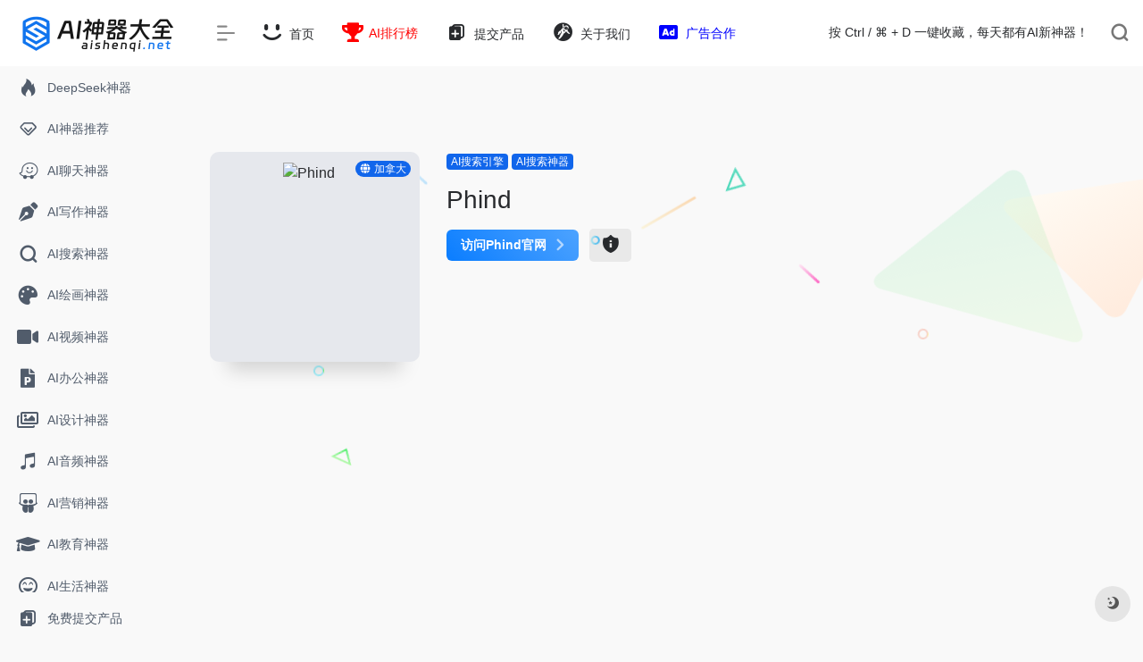

--- FILE ---
content_type: text/html; charset=UTF-8
request_url: https://aishenqi.net/tool/phind
body_size: 12823
content:
<!DOCTYPE html><html lang="zh-Hans" class="io-grey-mode"><head><style>img.lazy{min-height:1px}</style><link href="https://aishenqi.net/wp-content/plugins/w3-total-cache/pub/js/lazyload.min.js" as="script"> <script>var default_c = "io-grey-mode";
    var night = document.cookie.replace(/(?:(?:^|.*;\s*)io_night_mode\s*\=\s*([^;]*).*$)|^.*$/, "$1"); 
    try {
        if (night === "0" || (!night && window.matchMedia("(prefers-color-scheme: dark)").matches)) {
            document.documentElement.classList.add("io-black-mode");
            document.documentElement.classList.remove(default_c);
        } else {
            document.documentElement.classList.remove("io-black-mode");
            document.documentElement.classList.add(default_c);
        }
    } catch (_) {}</script><meta charset="UTF-8"><meta name="renderer" content="webkit"/><meta name="force-rendering" content="webkit"/><meta http-equiv="X-UA-Compatible" content="IE=edge, chrome=1"><meta name="viewport" content="width=device-width, initial-scale=1.0, minimum-scale=1.0, maximum-scale=1.0, user-scalable=no"><link media="all" href="https://aishenqi.net/wp-content/cache/autoptimize/css/autoptimize_f5614f230a878033318931cfd6b35053.css" rel="stylesheet"><title>Phind | AI神器大全</title><meta name="theme-color" content="#f9f9f9" /><meta name="keywords" content="Phind,AI神器大全" /><meta name="description" content="AI神器大全导航网 收录了国内外5000+优质AI工具，提供AI对话聊天、AI绘画设计、AI视频制作、AI写作办公、AI编程开发等各类工具，还包括最新的AI资讯、AI绘画教程、AI工具技巧等实用内容。在这里，AI领域的专家和初学者都能轻松找到心仪的AI工具和学习资源。" /><meta property="og:type" content="article"><meta property="og:url" content="https://aishenqi.net/tool/phind"/><meta property="og:title" content="Phind | AI神器大全"><meta property="og:description" content="AI神器大全导航网 收录了国内外5000+优质AI工具，提供AI对话聊天、AI绘画设计、AI视频制作、AI写作办公、AI编程开发等各类工具，还包括最新的AI资讯、AI绘画教程、AI工具技巧等实用内容。在这里，AI领域的专家和初学者都能轻松找到心仪的AI工具和学习资源。"><meta property="og:image" content="https://t1.gstatic.cn/faviconV2?client=SOCIAL&amp;type=FAVICON&amp;fallback_opts=TYPE,SIZE,URL&amp;size=128&amp;url=https://phind.com"><meta property="og:site_name" content="AI神器大全"><link rel="shortcut icon" href="http://cdn.aishenqi.net/wp-content/themes/onenav/images/favicon.png"><link rel="apple-touch-icon" href="http://cdn.aishenqi.net/wp-content/themes/onenav/images/app-ico.png"> <!--[if IE]><script src="https://aishenqi.net/wp-content/themes/onenav/js/html5.min.js"></script><![endif]--><meta name='robots' content='max-image-preview:large' /><link rel='dns-prefetch' href='//aishenqi.net' /><link rel='dns-prefetch' href='//cdn.staticfile.org' /><link rel='dns-prefetch' href='//cdn.aishenqi.net' /><link href='https://fonts.gstatic.com' crossorigin='anonymous' rel='preconnect' /><link rel="alternate" title="oEmbed (JSON)" type="application/json+oembed" href="https://aishenqi.net/wp-json/oembed/1.0/embed?url=https%3A%2F%2Faishenqi.net%2Ftool%2Fphind" /><link rel="alternate" title="oEmbed (XML)" type="text/xml+oembed" href="https://aishenqi.net/wp-json/oembed/1.0/embed?url=https%3A%2F%2Faishenqi.net%2Ftool%2Fphind&#038;format=xml" /><style id='wp-img-auto-sizes-contain-inline-css' type='text/css'>img:is([sizes=auto i],[sizes^="auto," i]){contain-intrinsic-size:3000px 1500px}
/*# sourceURL=wp-img-auto-sizes-contain-inline-css */</style><style id='classic-theme-styles-inline-css' type='text/css'>/*! This file is auto-generated */
.wp-block-button__link{color:#fff;background-color:#32373c;border-radius:9999px;box-shadow:none;text-decoration:none;padding:calc(.667em + 2px) calc(1.333em + 2px);font-size:1.125em}.wp-block-file__button{background:#32373c;color:#fff;text-decoration:none}
/*# sourceURL=/wp-includes/css/classic-themes.min.css */</style><link rel='stylesheet' id='font-awesome-css' href='//cdn.staticfile.org/font-awesome/5.15.4/css/all.min.css' type='text/css' media='all' /><link rel='stylesheet' id='font-awesome4-css' href='//cdn.staticfile.org/font-awesome/5.15.4/css/v4-shims.min.css' type='text/css' media='all' /> <script type="text/javascript" id="jquery-js-after">function loadFunc(func) {if (document.all){window.attachEvent("onload",func);}else{window.addEventListener("load",func,false);}}   
        /* ]]> */
//# sourceURL=jquery-js-after</script> <link rel="canonical" href="https://aishenqi.net/tool/phind" /><style>/* 设置按钮的基本样式 */
.site-go-url .btn.btn-arrow {
  background: linear-gradient(225deg, #4da3ff, #2c90ff, #0a7dff);
  color: #fff;
  font-weight: bold;
  border: none;
  transition: all 0.3s ease;
}

/* 设置鼠标悬停时的样式 */
.site-go-url .btn.btn-arrow:hover {
  background: linear-gradient(225deg, #1c88ff, #0075ff);
}

/* 以上用于修改网页访问官网按钮*/

/* custom.css */
.btn-fankui {
    border-radius: 6px;
    padding: 6px 12px;
    background-color: rgba(138, 138, 138, 0.15);
    transition: 0.3s;
    color: inherit; /* 重置文本颜色 */
    border-color: transparent; /* 重置边框颜色 */
}
/* 以上用于修改反馈钮*/.customize-width{max-width:1900px}.sidebar-nav{width:220px}@media (min-width: 768px){.main-content{margin-left:220px;}.main-content .page-header{left:220px;}}</style><style type="text/css" id="wp-custom-css">egg-text {
    font-weight: bold; /* 设置为加粗 */
    background: linear-gradient(90deg, #ff7e5f, #feb47b); /* 渐变色 */
    -webkit-background-clip: text; /* 仅对文本应用背景 */
    -webkit-text-fill-color: transparent; /* 使文本填充透明 */
}</style><style>.panel-body a:not(.no-c){color:#1166eb}.panel-body a:not(.no-c):hover{color:#1166eb}a:hover,.io-grey-mode .sidebar-show,.io-grey-mode .sidebar-item>a:hover,.io-grey-mode .sidebar-item li>a:hover,.home-like:hover,
        .io-grey-mode .sidebar-popup>div>ul>li>a:hover{color:#1166eb}
        .header-mini-btn label:hover path{ stroke:#1166eb}
        .url-card .max .tga a:not(.no-tag):hover,.card-app.card .tga a:not(.no-tag):hover{background:#1166eb}
        .sidebar .url-card .card:hover{border: 1px solid #1166eb!important;}.tags i{color:#1166eb}.custom-piece_c_b{background:#1166eb!important}.custom-piece_c{color:#1166eb!important}.slider_menu[sliderTab] .anchor,.customize-menu .btn-edit,.badge-danger,.comment-list .rank,.sidebar .card-header:after{background:#1166eb}.badge-outline-primary{color:#1166eb;border:#1166eb solid 1px}.posts-nav .page-numbers.current,.posts-nav .page-numbers:not(.dots):hover,#comments-navi>a:hover,#comments-navi>.current,.page-nav>a:hover span,.page-nav>.current span{background-color:#1166eb;box-shadow: 0px 5px 20px -3px rgba(17,102,235,.6);}     
.custom-control-input:not(:disabled):active~.custom-control-label::before{background-color:rgba(17,102,235,.15);border-color:rgba(17,102,235,.15);}
.custom-control-input:focus~.custom-control-label::before{box-shadow:0 0 0 .2rem rgba(17,102,235,.25)}
.custom-control-input:focus:not(:checked)~.custom-control-label::before{border-color:#1166eb}
.custom-control-input:checked~.custom-control-label::before{border-color:#1166eb;background-color:#1166eb}
.btn-search:hover,.btn-search.current{background-color:#1166eb;box-shadow: 0 5px 20px -3px rgba(17,102,235,.6)}.btn-search.current:after{border-top-color:#1166eb}.panel-body h2,.panel-body h3 {border-color:#1166eb}.custom_btn-outline {color: #1166eb;background-color: transparent;border-color: #1166eb;}
.custom_btn-outline:hover {color: #ffffff;background-color: #14171B;border-color: #14171B;}
.custom_btn-outline:focus, .custom_btn-outline.focus {color: #14171B;box-shadow: 0 0 0 0 transparent!important;background-color: transparent;}
.custom_btn-outline.disabled, .custom_btn-outline:disabled {color: #1166eb;background-color: transparent!important;}
.custom_btn-outline:not(:disabled):not(.disabled):active, .custom_btn-outline:not(:disabled):not(.disabled).active,.show > .custom_btn-outline.dropdown-toggle {color: #fff;background-color: #1166eb;border-color: #1166eb;}
.custom_btn-outline:not(:disabled):not(.disabled):active:focus, .custom_btn-outline:not(:disabled):not(.disabled).active:focus,.show > .custom_btn-outline.dropdown-toggle:focus {box-shadow: 0 0 0 0 transparent!important;}
.custom_btn-d {color: #ffffff;background-color: #1166eb;border-color: #1166eb;}
.custom_btn-d:hover {color: #ffffff;background-color: #14171B;border-color: #14171B;}
.custom_btn-d:focus,.custom_btn-d.focus {color: #ffffff;background-color: #14171B;border-color: #14171B;box-shadow: 0 0 0 0 transparent!important;}
.custom_btn-d.disabled,.custom_btn-d:disabled {color: #ffffff;background-color:#1166eb;border-color: #1166eb;}
.custom_btn-d:not(:disabled):not(.disabled):active,.custom_btn-d:not(:disabled):not(.disabled).active{color: #ffffff;background-color: #14171B;border-color: #14171B;}
.custom_btn-d:not(:disabled):not(.disabled):active:focus,.custom_btn-d:not(:disabled):not(.disabled).active:focus{box-shadow: 0 0 0 0 transparent!important;}
.btn.custom_btn-d {color: #ffffff;background-color: #1166eb;border-color: #1166eb;}
.btn.custom_btn-d:hover {color: #ffffff;background-color: #14171B;border-color: #14171B;}
.btn.custom_btn-d:focus,.btn.custom_btn-d.focus {color: #ffffff;background-color: #14171B;border-color: #14171B;box-shadow: 0 0 0 0 transparent!important;}
.btn.custom_btn-d.disabled,.btn.custom_btn-d:disabled {color: #ffffff;background-color:#1166eb;border-color: #1166eb;}
.btn.custom_btn-d:not(:disabled):not(.disabled):active,.btn.custom_btn-d:not(:disabled):not(.disabled).active,.show > .custom_btn-d.dropdown-toggle {color: #ffffff;background-color: #14171B;border-color: #14171B;}
.btn.custom_btn-d:not(:disabled):not(.disabled):active:focus,.btn.custom_btn-d:not(:disabled):not(.disabled).active:focus,.show > .custom_btn-d.dropdown-toggle:focus {box-shadow: 0 0 0 0 transparent!important;}
.btn-dark:hover{background-color:#1166eb;border-color:#1166eb}
.sidebar .card .searchform input[type='submit']{border: 1px solid #1166eb;background-color:#1166eb}
.sidebar .card .searchform input[type='submit']:hover{border: 1px solid #14171B;background-color:#14171B}</style><meta name="baidu-site-verification" content="codeva-8s877eTpls" />  <script async src="https://pagead2.googlesyndication.com/pagead/js/adsbygoogle.js?client=ca-pub-8348157953162812" 
 crossorigin="anonymous"></script>  <script async src="https://www.googletagmanager.com/gtag/js?id=G-2M2L09WGQR"></script> <script>window.dataLayer = window.dataLayer || [];
  function gtag(){dataLayer.push(arguments);}
  gtag('js', new Date());

  gtag('config', 'G-2M2L09WGQR');</script> <meta name="shenma-site-verification" content="31ddf56f717f7448f99d6a90fbed9c3a_1732074106"><meta name="yandex-verification" content="7b31fb518ac60133" /><meta name="bytedance-verification-code" content="+5R8WoIAt715ZIrwesGZ" /><meta name="sogou_site_verification" content="Ttm2QXW6Oi" /><meta name="360-site-verification" content="209b1a4244ac76c38d92f3a69ac7bc4b" />  <script>(function(){
var el = document.createElement("script");
el.src = "https://lf1-cdn-tos.bytegoofy.com/goofy/ttzz/push.js?6493be6560a413f7dd499e70dcd178142129b24ab6d8d29de966cbd3f43ef099c112ff4abe50733e0ff1e1071a0fdc024b166ea2a296840a50a5288f35e2ca42";
el.id = "ttzz";
var s = document.getElementsByTagName("script")[0];
s.parentNode.insertBefore(el, s);
})(window)</script></head><body class="wp-singular sites-template-default single single-sites postid-977 wp-theme-onenav sidebar_no"><div id="sidebar" class="sticky sidebar-nav fade"><div class="modal-dialog h-100  sidebar-nav-inner"><div class="sidebar-logo border-bottom border-color"><div class="logo overflow-hidden"> <a href="https://aishenqi.net" class="logo-expanded"> <img src="data:image/svg+xml,%3Csvg%20xmlns='http://www.w3.org/2000/svg'%20viewBox='0%200%201%201'%3E%3C/svg%3E" data-src="http://cdn.aishenqi.net/wp-content/themes/onenav/images/logo_l@2x.png" height="40" class="logo-light lazy" alt="AI神器大全"> <img src="data:image/svg+xml,%3Csvg%20xmlns='http://www.w3.org/2000/svg'%20viewBox='0%200%201%201'%3E%3C/svg%3E" data-src="http://cdn.aishenqi.net/wp-content/themes/onenav/images/logo@2x.png" height="40" class="logo-dark d-none lazy" alt="AI神器大全"> </a> <a href="https://aishenqi.net" class="logo-collapsed"> <img src="data:image/svg+xml,%3Csvg%20xmlns='http://www.w3.org/2000/svg'%20viewBox='0%200%201%201'%3E%3C/svg%3E" data-src="http://cdn.aishenqi.net/wp-content/themes/onenav/images/logo-dark_collapsed@2x.png" height="40" class="logo-light lazy" alt="AI神器大全"> <img src="data:image/svg+xml,%3Csvg%20xmlns='http://www.w3.org/2000/svg'%20viewBox='0%200%201%201'%3E%3C/svg%3E" data-src="http://cdn.aishenqi.net/wp-content/themes/onenav/images/logo-collapsed@2x.png" height="40" class="logo-dark d-none lazy" alt="AI神器大全"> </a></div></div><div class="sidebar-menu flex-fill"><div class="sidebar-scroll" ><div class="sidebar-menu-inner"><ul><li class="sidebar-item top-menu"> <a href="javascript:;" class="  change-href"> <i class="iconfont icon-classification icon-fw icon-lg"></i> <span>AI神器导航</span> </a> <i class="iconfont icon-arrow-r-m sidebar-more text-sm"></i><ul><li id="menu-item-24" class="menu-item menu-item-type-custom menu-item-object-custom menu-item-home menu-item-24"><a href="https://aishenqi.net/"> <i class="iconfont icon-smiley icon-fw icon-lg"></i> <span>首页</span></a></li><li id="menu-item-1087" class="menu-item menu-item-type-custom menu-item-object-custom menu-item-1087"><a target="_blank" href="https://aigcrank.cn/"><span style="color: red; "> <i class="fas fa-trophy icon-fw icon-lg"></i> <span>AI排行榜</span></span></a></li><li id="menu-item-33" class="menu-item menu-item-type-post_type menu-item-object-page menu-item-33"><a href="https://aishenqi.net/submit-aitool"> <i class="iconfont icon-copy icon-fw icon-lg"></i> <span>提交产品</span></a></li><li id="menu-item-16088" class="menu-item menu-item-type-post_type menu-item-object-page menu-item-16088"><a href="https://aishenqi.net/about-us"> <i class="fab fa-grav icon-fw icon-lg"></i> <span>关于我们</span></a></li><li id="menu-item-16093" class="menu-item menu-item-type-post_type menu-item-object-page menu-item-16093"><a href="https://aishenqi.net/ad"><span style="color: blue; "> <i class="fas fa-ad icon-fw icon-lg"></i> <span>广告合作</span></span></a></li></ul></li><li class="sidebar-item"> <a href="https://aishenqi.net/#term-45412" class=""> <i class="iconfont icon-hot icon-fw icon-lg"></i> <span>DeepSeek神器</span> </a></li><li class="sidebar-item"> <a href="https://aishenqi.net/#term-815" class=""> <i class="iconfont icon-version-Line icon-fw icon-lg"></i> <span>AI神器推荐</span> </a></li><li class="sidebar-item"> <a href="https://aishenqi.net/#term-3" class=""> <i class="fab fa-waze icon-fw icon-lg"></i> <span>AI聊天神器</span> </a></li><li class="sidebar-item"> <a href="https://aishenqi.net/#term-5" class=""> <i class="fas fa-pen-nib icon-fw icon-lg"></i> <span>AI写作神器</span> </a></li><li class="sidebar-item"> <a href="https://aishenqi.net/#term-61" class=""> <i class="iconfont icon-search icon-fw icon-lg"></i> <span>AI搜索神器</span> </a></li><li class="sidebar-item"> <a href="https://aishenqi.net/#term-4" class=""> <i class="fas fa-palette icon-fw icon-lg"></i> <span>AI绘画神器</span> </a></li><li class="sidebar-item"> <a href="https://aishenqi.net/#term-6" class=""> <i class="fas fa-video icon-fw icon-lg"></i> <span>AI视频神器</span> </a></li><li class="sidebar-item"> <a href="https://aishenqi.net/#term-10" class=""> <i class="fas fa-file-powerpoint icon-fw icon-lg"></i> <span>AI办公神器</span> </a></li><li class="sidebar-item"> <a href="https://aishenqi.net/#term-8" class=""> <i class="far fa-images icon-fw icon-lg"></i> <span>AI设计神器</span> </a></li><li class="sidebar-item"> <a href="https://aishenqi.net/#term-7" class=""> <i class="fab fa-itunes-note icon-fw icon-lg"></i> <span>AI音频神器</span> </a></li><li class="sidebar-item"> <a href="https://aishenqi.net/#term-47" class=""> <i class="fab fa-slideshare icon-fw icon-lg"></i> <span>AI营销神器</span> </a></li><li class="sidebar-item"> <a href="https://aishenqi.net/#term-52" class=""> <i class="fas fa-graduation-cap icon-fw icon-lg"></i> <span>AI教育神器</span> </a></li><li class="sidebar-item"> <a href="https://aishenqi.net/#term-57" class=""> <i class="far fa-grin-beam icon-fw icon-lg"></i> <span>AI生活神器</span> </a></li><li class="sidebar-item"> <a href="https://aishenqi.net/#term-9" class=""> <i class="fas fa-bug icon-fw icon-lg"></i> <span>AI编程神器</span> </a></li></ul></div></div></div><div class="border-top py-2 border-color"><div class="flex-bottom"><ul><li id="menu-item-1105" class="menu-item menu-item-type-post_type menu-item-object-page menu-item-1105 sidebar-item"><a href="https://aishenqi.net/submit-aitool"> <i class="iconfont icon-copy icon-fw icon-lg"></i> <span>免费提交产品</span></a></li></ul></div></div></div></div><div class="main-content flex-fill"><div class=" header-nav"><div id="header" class="page-header sticky"><div class="navbar navbar-expand-md"><div class="container-fluid p-0 position-relative"><div class="position-absolute w-100 text-center"> <a href="https://aishenqi.net" class="navbar-brand d-md-none m-0" title="AI神器大全"> <img src="data:image/svg+xml,%3Csvg%20xmlns='http://www.w3.org/2000/svg'%20viewBox='0%200%201%201'%3E%3C/svg%3E" data-src="http://cdn.aishenqi.net/wp-content/themes/onenav/images/logo_l@2x.png" class="logo-light lazy" alt="AI神器大全" height="30"> <img src="data:image/svg+xml,%3Csvg%20xmlns='http://www.w3.org/2000/svg'%20viewBox='0%200%201%201'%3E%3C/svg%3E" data-src="http://cdn.aishenqi.net/wp-content/themes/onenav/images/logo@2x.png" class="logo-dark d-none lazy" alt="AI神器大全" height="30"> </a></div><div class="nav-item d-md-none mobile-menu py-2 position-relative"><a href="javascript:" id="sidebar-switch" data-toggle="modal" data-target="#sidebar"><i class="iconfont icon-classification icon-lg"></i></a></div><div class="collapse navbar-collapse order-2 order-md-1"><div class="header-mini-btn"> <label> <input id="mini-button" type="checkbox" checked="checked"> <svg viewBox="0 0 100 100" xmlns="http://www.w3.org/2000/svg"> <path class="line--1" d="M0 40h62c18 0 18-20-17 5L31 55"></path> <path class="line--2" d="M0 50h80"></path> <path class="line--3" d="M0 60h62c18 0 18 20-17-5L31 45"></path> </svg> </label></div><ul class="navbar-nav navbar-top site-menu mr-4"><li id="menu-item-24" class="menu-item menu-item-type-custom menu-item-object-custom menu-item-home menu-item-24"><a href="https://aishenqi.net/"> <i class="iconfont icon-smiley icon-fw icon-lg"></i> <span>首页</span></a></li><li id="menu-item-1087" class="menu-item menu-item-type-custom menu-item-object-custom menu-item-1087"><a target="_blank" href="https://aigcrank.cn/"><span style="color: red; "> <i class="fas fa-trophy icon-fw icon-lg"></i> <span>AI排行榜</span></span></a></li><li id="menu-item-33" class="menu-item menu-item-type-post_type menu-item-object-page menu-item-33"><a href="https://aishenqi.net/submit-aitool"> <i class="iconfont icon-copy icon-fw icon-lg"></i> <span>提交产品</span></a></li><li id="menu-item-16088" class="menu-item menu-item-type-post_type menu-item-object-page menu-item-16088"><a href="https://aishenqi.net/about-us"> <i class="fab fa-grav icon-fw icon-lg"></i> <span>关于我们</span></a></li><li id="menu-item-16093" class="menu-item menu-item-type-post_type menu-item-object-page menu-item-16093"><a href="https://aishenqi.net/ad"><span style="color: blue; "> <i class="fas fa-ad icon-fw icon-lg"></i> <span>广告合作</span></span></a></li></ul></div><ul class="nav navbar-menu text-xs order-1 order-md-2 position-relative"><li class="nav-item mr-3 mr-lg-0 d-none d-lg-block"><div class="text-sm overflowClip_1"> 按 Ctrl / ⌘ + D 一键收藏，每天都有AI新神器！</div></li><li class="nav-search ml-3 ml-md-4"> <a href="javascript:" data-toggle="modal" data-target="#search-modal"><i class="iconfont icon-search icon-lg"></i></a></li></ul></div></div></div><div class="placeholder"></div></div><div id="content" class="container my-4 my-md-5"><div class="row site-content py-4 py-md-5 mb-xl-5 mb-0 mx-xxl-n5"><div class="background-fx"> <img src="data:image/svg+xml,%3Csvg%20xmlns='http://www.w3.org/2000/svg'%20viewBox='0%200%201%201'%3E%3C/svg%3E" data-src="https://aishenqi.net/wp-content/themes/onenav/images/fx/shape-01.svg" class="shape-01 lazy"> <img src="data:image/svg+xml,%3Csvg%20xmlns='http://www.w3.org/2000/svg'%20viewBox='0%200%201%201'%3E%3C/svg%3E" data-src="https://aishenqi.net/wp-content/themes/onenav/images/fx/shape-02.svg" class="shape-02 lazy"> <img src="data:image/svg+xml,%3Csvg%20xmlns='http://www.w3.org/2000/svg'%20viewBox='0%200%201%201'%3E%3C/svg%3E" data-src="https://aishenqi.net/wp-content/themes/onenav/images/fx/shape-03.svg" class="shape-03 lazy"> <img src="data:image/svg+xml,%3Csvg%20xmlns='http://www.w3.org/2000/svg'%20viewBox='0%200%201%201'%3E%3C/svg%3E" data-src="https://aishenqi.net/wp-content/themes/onenav/images/fx/shape-04.svg" class="shape-04 lazy"> <img src="data:image/svg+xml,%3Csvg%20xmlns='http://www.w3.org/2000/svg'%20viewBox='0%200%201%201'%3E%3C/svg%3E" data-src="https://aishenqi.net/wp-content/themes/onenav/images/fx/shape-05.svg" class="shape-05 lazy"> <img src="data:image/svg+xml,%3Csvg%20xmlns='http://www.w3.org/2000/svg'%20viewBox='0%200%201%201'%3E%3C/svg%3E" data-src="https://aishenqi.net/wp-content/themes/onenav/images/fx/shape-06.svg" class="shape-06 lazy"> <img src="data:image/svg+xml,%3Csvg%20xmlns='http://www.w3.org/2000/svg'%20viewBox='0%200%201%201'%3E%3C/svg%3E" data-src="https://aishenqi.net/wp-content/themes/onenav/images/fx/shape-07.svg" class="shape-07 lazy"> <img src="data:image/svg+xml,%3Csvg%20xmlns='http://www.w3.org/2000/svg'%20viewBox='0%200%201%201'%3E%3C/svg%3E" data-src="https://aishenqi.net/wp-content/themes/onenav/images/fx/shape-08.svg" class="shape-08 lazy"> <img src="data:image/svg+xml,%3Csvg%20xmlns='http://www.w3.org/2000/svg'%20viewBox='0%200%201%201'%3E%3C/svg%3E" data-src="https://aishenqi.net/wp-content/themes/onenav/images/fx/shape-09.svg" class="shape-09 lazy"> <img src="data:image/svg+xml,%3Csvg%20xmlns='http://www.w3.org/2000/svg'%20viewBox='0%200%201%201'%3E%3C/svg%3E" data-src="https://aishenqi.net/wp-content/themes/onenav/images/fx/shape-10.svg" class="shape-10 lazy"> <img src="data:image/svg+xml,%3Csvg%20xmlns='http://www.w3.org/2000/svg'%20viewBox='0%200%201%201'%3E%3C/svg%3E" data-src="https://aishenqi.net/wp-content/themes/onenav/images/fx/shape-11.svg" class="shape-11 lazy"></div><div class="col-12 col-sm-5 col-md-4 col-lg-3"><div class="siteico"> <img class="img-cover lazy unfancybox" src="http://cdn.aishenqi.net/wp-content/themes/onenav/images/t.png" data-src="//s0.wp.com/mshots/v1/phind.com?w=383&h=328"  height="auto"  alt="Phind"><div id="country" class="text-xs custom-piece_c_b country-piece loadcountry"><i class="iconfont icon-globe mr-1"></i>加拿大</div></div></div><div class="col mt-4 mt-sm-0"><div class="site-body text-sm"> <a class='btn-cat custom_btn-d mr-1' href='https://aishenqi.net/tools/aisearch'>AI搜索引擎</a><a class='btn-cat custom_btn-d mr-1' href='https://aishenqi.net/tools/ai-search'>AI搜索神器</a><h1 class="site-name h3 my-3">Phind</h1><div class="mt-2"><p class="mb-2"></p><div class="site-go mt-3"><div id="security_check_img"></div> <span class="site-go-url"> <a href="https://aishenqi.net/go/?url=aHR0cHM6Ly9waGluZC5jb20%3D" title="Phind" target="_blank" class="btn btn-arrow mr-2"><span>访问Phind官网<i class="iconfont icon-arrow-r-m"></i></span></a> </span> <a href="javascript:" class="btn btn-fankui qr-img tooltip-toggle rounded-lg" data-post_id="977" data-toggle="modal" data-placement="top" data-target="#report-sites-modal" title="反馈"><i class="iconfont icon-statement icon-lg"></i></a></div></div></div></div></div><main class="content" role="main"><div class="content-wrap"><div class="content-layout"><div class="panel site-content card transparent"><div class="card-body p-0"><div class="apd-bg"><div class="apd apd-right"><a href="https://shetuan.forchangeai.com/aigcfun/shetuandaoliu/course-qrcode" target="_blank"><img class="lazy" src="data:image/svg+xml,%3Csvg%20xmlns='http://www.w3.org/2000/svg'%20viewBox='0%200%201%201'%3E%3C/svg%3E" data-src="http://cdn.aishenqi.net/wp-content/uploads/2026/01/fbaike.png" alt="千问" /></a></div></div><div class="panel-body single my-4 "></div></div></div><h2 class="text-gray text-lg my-4"><i class="site-tag iconfont icon-tag icon-lg mr-1" ></i>类似Phind的软件</h2><div class="row mb-n4"><div class="url-card  col-sm-6 col-md-4 "><div class="url-body default "> <a href="https://aishenqi.net/tool/joyn-chat" target="_blank"  data-id="4880" data-url="https://joynchat.com" class="card no-c  mb-4 site-4880"   title="Joyn Chat"><div class="card-body url-content d-flex align-items-center"><div class="url-img rounded-circle mr-2 d-flex align-items-center justify-content-center"> <img class=" lazy unfancybox" src="http://cdn.aishenqi.net/wp-content/themes/onenav/images/favicon.png" data-src="https://t1.gstatic.cn/faviconV2?client=SOCIAL&amp;type=FAVICON&amp;fallback_opts=TYPE,SIZE,URL&amp;size=128&amp;url=https://joynchat.com"  height="auto"  alt="Joyn Chat"></div><div class="url-info flex-fill"><div class="text-sm overflowClip_1"> <strong>Joyn Chat</strong></div><p class="overflowClip_1 m-0 text-muted text-xs">AI智能匹配，高效拓展人脉</p></div></div> </a> <a href="https://aishenqi.net/go/?url=aHR0cHM6Ly9qb3luY2hhdC5jb20%3D" target="_blank" rel="external nofollow noopener" title="直达" class="togo text-center text-muted is-views" data-id="4880" data-toggle="tooltip" data-placement="right"><i class="iconfont icon-goto"></i></a></div></div><div class="url-card  col-sm-6 col-md-4 "><div class="url-body default "> <a href="https://aishenqi.net/tool/klu-ai-search" target="_blank"  data-id="7592" data-url="https://klu.so" class="card no-c  mb-4 site-7592"   title="Klu AI Search"><div class="card-body url-content d-flex align-items-center"><div class="url-img rounded-circle mr-2 d-flex align-items-center justify-content-center"> <img class=" lazy unfancybox" src="http://cdn.aishenqi.net/wp-content/themes/onenav/images/favicon.png" data-src="https://t1.gstatic.cn/faviconV2?client=SOCIAL&amp;type=FAVICON&amp;fallback_opts=TYPE,SIZE,URL&amp;size=128&amp;url=https://klu.so"  height="auto"  alt="Klu AI Search"></div><div class="url-info flex-fill"><div class="text-sm overflowClip_1"> <strong>Klu AI Search</strong></div><p class="overflowClip_1 m-0 text-muted text-xs">智能搜索，高效协作助手</p></div></div> </a> <a href="https://aishenqi.net/go/?url=aHR0cHM6Ly9rbHUuc28%3D" target="_blank" rel="external nofollow noopener" title="直达" class="togo text-center text-muted is-views" data-id="7592" data-toggle="tooltip" data-placement="right"><i class="iconfont icon-goto"></i></a></div></div><div class="url-card  col-sm-6 col-md-4 "><div class="url-body default "> <a href="https://aishenqi.net/tool/creator-contacts" target="_blank"  data-id="7168" data-url="https://creator-contacts.com" class="card no-c  mb-4 site-7168"   title="Creator Contacts"><div class="card-body url-content d-flex align-items-center"><div class="url-img rounded-circle mr-2 d-flex align-items-center justify-content-center"> <img class=" lazy unfancybox" src="http://cdn.aishenqi.net/wp-content/themes/onenav/images/favicon.png" data-src="https://t1.gstatic.cn/faviconV2?client=SOCIAL&amp;type=FAVICON&amp;fallback_opts=TYPE,SIZE,URL&amp;size=128&amp;url=https://creator-contacts.com"  height="auto"  alt="Creator Contacts"></div><div class="url-info flex-fill"><div class="text-sm overflowClip_1"> <strong>Creator Contacts</strong></div><p class="overflowClip_1 m-0 text-muted text-xs">快速找到全球微影响力，助力品牌传播</p></div></div> </a> <a href="https://aishenqi.net/go/?url=aHR0cHM6Ly9jcmVhdG9yLWNvbnRhY3RzLmNvbQ%3D%3D" target="_blank" rel="external nofollow noopener" title="直达" class="togo text-center text-muted is-views" data-id="7168" data-toggle="tooltip" data-placement="right"><i class="iconfont icon-goto"></i></a></div></div><div class="url-card  col-sm-6 col-md-4 "><div class="url-body default "> <a href="https://aishenqi.net/tool/dream-oracles-ai" target="_blank"  data-id="7188" data-url="https://dreamoracles.co" class="card no-c  mb-4 site-7188"   title="Dream Oracles AI"><div class="card-body url-content d-flex align-items-center"><div class="url-img rounded-circle mr-2 d-flex align-items-center justify-content-center"> <img class=" lazy unfancybox" src="http://cdn.aishenqi.net/wp-content/themes/onenav/images/favicon.png" data-src="https://t1.gstatic.cn/faviconV2?client=SOCIAL&amp;type=FAVICON&amp;fallback_opts=TYPE,SIZE,URL&amp;size=128&amp;url=https://dreamoracles.co"  height="auto"  alt="Dream Oracles AI"></div><div class="url-info flex-fill"><div class="text-sm overflowClip_1"> <strong>Dream Oracles AI</strong></div><p class="overflowClip_1 m-0 text-muted text-xs">AI梦境解析，开启潜意识之门</p></div></div> </a> <a href="https://aishenqi.net/go/?url=aHR0cHM6Ly9kcmVhbW9yYWNsZXMuY28%3D" target="_blank" rel="external nofollow noopener" title="直达" class="togo text-center text-muted is-views" data-id="7188" data-toggle="tooltip" data-placement="right"><i class="iconfont icon-goto"></i></a></div></div><div class="url-card  col-sm-6 col-md-4 "><div class="url-body default "> <a href="https://aishenqi.net/tool/jobzi-your-ai" target="_blank"  data-id="4879" data-url="https://getjobzi.com" class="card no-c  mb-4 site-4879"   title="Jobzi Your AI"><div class="card-body url-content d-flex align-items-center"><div class="url-img rounded-circle mr-2 d-flex align-items-center justify-content-center"> <img class=" lazy unfancybox" src="http://cdn.aishenqi.net/wp-content/themes/onenav/images/favicon.png" data-src="https://t1.gstatic.cn/faviconV2?client=SOCIAL&amp;type=FAVICON&amp;fallback_opts=TYPE,SIZE,URL&amp;size=128&amp;url=https://getjobzi.com"  height="auto"  alt="Jobzi Your AI"></div><div class="url-info flex-fill"><div class="text-sm overflowClip_1"> <strong>Jobzi Your AI</strong></div><p class="overflowClip_1 m-0 text-muted text-xs">AI助力高效求职</p></div></div> </a> <a href="https://aishenqi.net/go/?url=aHR0cHM6Ly9nZXRqb2J6aS5jb20%3D" target="_blank" rel="external nofollow noopener" title="直达" class="togo text-center text-muted is-views" data-id="4879" data-toggle="tooltip" data-placement="right"><i class="iconfont icon-goto"></i></a></div></div><div class="url-card  col-sm-6 col-md-4 "><div class="url-body default "> <a href="https://aishenqi.net/tool/btcaura" target="_blank"  data-id="9033" data-url="https://btcaura.com" class="card no-c  mb-4 site-9033"   title="BTCAura"><div class="card-body url-content d-flex align-items-center"><div class="url-img rounded-circle mr-2 d-flex align-items-center justify-content-center"> <img class=" lazy unfancybox" src="http://cdn.aishenqi.net/wp-content/themes/onenav/images/favicon.png" data-src="https://t1.gstatic.cn/faviconV2?client=SOCIAL&amp;type=FAVICON&amp;fallback_opts=TYPE,SIZE,URL&amp;size=128&amp;url=https://btcaura.com"  height="auto"  alt="BTCAura"></div><div class="url-info flex-fill"><div class="text-sm overflowClip_1"> <strong>BTCAura</strong></div><p class="overflowClip_1 m-0 text-muted text-xs">比特币资讯聚合，全面解读加密货币</p></div></div> </a> <a href="https://aishenqi.net/go/?url=aHR0cHM6Ly9idGNhdXJhLmNvbQ%3D%3D" target="_blank" rel="external nofollow noopener" title="直达" class="togo text-center text-muted is-views" data-id="9033" data-toggle="tooltip" data-placement="right"><i class="iconfont icon-goto"></i></a></div></div></div><div id="comments" class="comments"><h2 id="comments-list-title" class="comments-title h5 mx-1 my-4"> <i class="iconfont icon-comment"></i> <span class="noticom"> <a href="https://aishenqi.net/tool/phind#respond" class="comments-title" >暂无评论</a> </span></h2><div class="card"><div class="card-body"><div id="respond_box"><div id="respond" class="comment-respond"><form id="commentform" class="text-sm mb-4"><div class="visitor-avatar d-flex flex-fill mb-2"> <img class="v-avatar rounded-circle lazy" src="data:image/svg+xml,%3Csvg%20xmlns='http://www.w3.org/2000/svg'%20viewBox='0%200%201%201'%3E%3C/svg%3E" data-src="http://cdn.aishenqi.net/wp-content/themes/onenav/images/gravatar.jpg"></div><div class="comment-textarea mb-3"><textarea name="comment" id="comment" class="form-control" placeholder="输入评论内容..." tabindex="4" cols="50" rows="3"></textarea></div><div id="comment-author-info" class="row  row-sm"><div class="col-sm-6 col-lg-4 mb-3"><input type="text" name="author" id="author" class="form-control" value="" size="22" placeholder="昵称" tabindex="2"/></div><div class="col-sm-6 col-lg-4 mb-3"><input type="text" name="email" id="email" class="form-control" value="" size="22" placeholder="邮箱" tabindex="3" /></div><div class="col-sm-12 col-lg-4 mb-3"><input type="text" name="url" id="url" class="form-control" value="" size="22"placeholder="网址"  tabindex="4" /></div></div><div class="com-footer d-flex justify-content-end flex-wrap"> <input type="hidden" id="_wpnonce" name="_wpnonce" value="be36edb81f" /><input type="hidden" name="_wp_http_referer" value="/tool/phind" /> <a rel="nofollow" id="cancel-comment-reply-link" style="display: none;" href="javascript:;" class="btn btn-light custom_btn-outline mx-2">再想想</a> <button class="btn btn-dark custom_btn-d ml-2" type="submit" id="submit">发表评论</button> <input type="hidden" name="action" value="ajax_comment"/> <input type='hidden' name='comment_post_ID' value='977' id='comment_post_ID' /> <input type='hidden' name='comment_parent' id='comment_parent' value='0' /></div></form><div class="clear"></div></div></div><div id="loading-comments"><span></span></div><div class="not-comment card"><div class="card-body nothing text-center color-d">暂无评论...</div></div></div></div></div></div></div></main></div> <script></script> <div class="main-footer footer-stick container container-fluid customize-width pt-4 pb-3 footer-type-big"><div class="footer-inner card rounded-xl m-0"><div class="footer-text card-body text-muted text-center text-md-left"><div class="row my-4"><div class="col-12 col-md-5 mb-4 mb-md-0"><p class="footer-links text-sm mb-3">Aishenqi.net © 版权所有</p><div class="footer-nav-links d-flex justify-content-center justify-content-md-start text-sm mb-3 "><li id="menu-item-1111" class="menu-item menu-item-type-taxonomy menu-item-object-favorites menu-item-1111"><a href="https://aishenqi.net/tools/ai-writing"> <i class="iconfont icon-category icon-fw icon-lg"></i> <span>AI写作神器</span></a></li><li id="menu-item-1113" class="menu-item menu-item-type-taxonomy menu-item-object-favorites current-sites-ancestor current-menu-parent current-sites-parent menu-item-1113"><a href="https://aishenqi.net/tools/ai-search"> <i class="iconfont icon-category icon-fw icon-lg"></i> <span>AI搜索神器</span></a></li><li id="menu-item-1114" class="menu-item menu-item-type-taxonomy menu-item-object-favorites menu-item-1114"><a href="https://aishenqi.net/tools/ai-art"> <i class="iconfont icon-category icon-fw icon-lg"></i> <span>AI绘画神器</span></a></li><li id="menu-item-1117" class="menu-item menu-item-type-taxonomy menu-item-object-favorites menu-item-1117"><a href="https://aishenqi.net/tools/ai-video"> <i class="iconfont icon-category icon-fw icon-lg"></i> <span>AI视频神器</span></a></li><li id="menu-item-1131" class="menu-item menu-item-type-post_type menu-item-object-page menu-item-has-children menu-item-1131"><a href="https://aishenqi.net/about-us"> <i class="iconfont icon-category icon-fw icon-lg"></i> <span>关于我们</span></a><ul class="sub-menu"><li id="menu-item-16094" class="menu-item menu-item-type-post_type menu-item-object-page menu-item-16094"><a href="https://aishenqi.net/ad"> <i class="iconfont icon-category icon-fw icon-lg"></i> <span>广告合作</span></a></li><li id="menu-item-1135" class="menu-item menu-item-type-post_type menu-item-object-page menu-item-1135"><a href="https://aishenqi.net/submit-aitool"> <i class="iconfont icon-category icon-fw icon-lg"></i> <span>申请收录</span></a></li><li id="menu-item-1134" class="menu-item menu-item-type-post_type menu-item-object-page menu-item-1134"><a href="https://aishenqi.net/privacy-policy"> <i class="iconfont icon-category icon-fw icon-lg"></i> <span>隐私政策</span></a></li><li id="menu-item-16111" class="menu-item menu-item-type-custom menu-item-object-custom menu-item-16111"><a target="_blank" href="https://aishenqi.net/sitemap.xml"> <i class="iconfont icon-category icon-fw icon-lg"></i> <span>Sitemap</span></a></li></ul></li></div><div class="footer-social"></div></div></div><div class="footer-copyright text-xs"> Copyright © 2026 <a href="https://aishenqi.net" title="AI神器大全" class="" rel="home">AI神器大全</a>&nbsp;<a href="https://beian.miit.gov.cn/" target="_blank" class="" rel="link noopener">赣ICP备2021003462号-4</a>&nbsp;</div></div></div></div></div><footer><div id="footer-tools" class="d-flex flex-column"> <a href="javascript:" id="go-to-up" class="btn rounded-circle go-up m-1" rel="go-top"> <i class="iconfont icon-to-up"></i> </a> <a href="javascript:" id="switch-mode" class="btn rounded-circle switch-dark-mode m-1" data-toggle="tooltip" data-placement="left" title="夜间模式"> <i class="mode-ico iconfont icon-light"></i> </a></div></footer><div class="modal fade search-modal" id="search-modal"><div class="modal-dialog modal-lg modal-dialog-centered"><div class="modal-content"><div class="modal-body"><div id="search" class="s-search mx-auto my-4"><div id="search-list" class="hide-type-list"><div class="s-type"> <span></span><div class="s-type-list"> <label for="m_type-zhannei" data-page="home" data-id="group-a">传统搜索</label><label for="m_type-chatgpt" data-page="home" data-id="group-ai">AI搜索</label><label for="m_type-wenxinyige" data-page="home" data-id="group-image">AI图片</label></div></div><div class="search-group group-a"><span class="type-text text-muted">传统搜索</span><ul class="search-type"><li><input checked="checked" hidden type="radio" name="type2" data-page="home" id="m_type-zhannei" value="https://aishenqi.net/?post_type=sites&amp;s=%s%" data-placeholder="站内搜索AI神器"><label for="m_type-zhannei"><span class="text-muted">站内</span></label></li><li><input hidden type="radio" name="type2" data-page="home" id="m_type-bing" value="https://cn.bing.com/search?q=%s%" data-placeholder="微软Bing搜索"><label for="m_type-bing"><span class="text-muted">Bing</span></label></li><li><input hidden type="radio" name="type2" data-page="home" id="m_type-baidu" value="https://www.baidu.com/s?wd=%s%" data-placeholder="百度一下"><label for="m_type-baidu"><span class="text-muted">百度</span></label></li><li><input hidden type="radio" name="type2" data-page="home" id="m_type-google" value="https://www.google.com/search?q=%s%" data-placeholder="谷歌两下"><label for="m_type-google"><span class="text-muted">Google</span></label></li></ul></div><div class="search-group group-ai"><span class="type-text text-muted">AI搜索</span><ul class="search-type"><li><input hidden type="radio" name="type2" data-page="home" id="m_type-chatgpt" value="https://chatgpt.com/?q=%s%" data-placeholder="问一下 AI"><label for="m_type-chatgpt"><span class="text-muted">ChatGPT</span></label></li><li><input hidden type="radio" name="type2" data-page="home" id="m_type-perplexity" value="https://www.perplexity.ai/search?q=%s%" data-placeholder="AI搜索一下"><label for="m_type-perplexity"><span class="text-muted">Perplexity</span></label></li><li><input hidden type="radio" name="type2" data-page="home" id="m_type-360ai" value="https://www.sou.com/?q=%s%" data-placeholder="360AI搜索"><label for="m_type-360ai"><span class="text-muted">360AI搜索</span></label></li><li><input hidden type="radio" name="type2" data-page="home" id="m_type-metaso" value="https://metaso.cn/?q=%s%" data-placeholder="秘塔so一下"><label for="m_type-metaso"><span class="text-muted">秘塔AI搜索</span></label></li><li><input hidden type="radio" name="type2" data-page="home" id="m_type-thinkany" value="https://thinkany.so/zh/search?q=%s%" data-placeholder="ThinkAny 一下"><label for="m_type-thinkany"><span class="text-muted">ThinkAny</span></label></li></ul></div><div class="search-group group-image"><span class="type-text text-muted">AI图片</span><ul class="search-type"><li><input hidden type="radio" name="type2" data-page="home" id="m_type-wenxinyige" value="https://yige.baidu.com/search/%s%" data-placeholder="文心一格AI绘画作品搜索"><label for="m_type-wenxinyige"><span class="text-muted">文心一格</span></label></li><li><input hidden type="radio" name="type2" data-page="home" id="m_type-openart" value="https://openart.ai/discovery?q=%s%" data-placeholder="OpenArt AI绘画作品搜索"><label for="m_type-openart"><span class="text-muted">OpenArt</span></label></li><li><input hidden type="radio" name="type2" data-page="home" id="m_type-civitai" value="https://civitai.com/search/images?query=%s%" data-placeholder="Civitai AI绘画作品搜索"><label for="m_type-civitai"><span class="text-muted">Civitai</span></label></li><li><input hidden type="radio" name="type2" data-page="home" id="m_type-lexica" value="https://lexica.art/?q=%s%" data-placeholder="Lexica AI绘画作品搜索"><label for="m_type-lexica"><span class="text-muted">Lexica</span></label></li></ul></div></div><form action="https://aishenqi.net?s=" method="get" target="_blank" class="super-search-fm"> <input type="text" id="m_search-text" class="form-control smart-tips search-key" zhannei="" autocomplete="off" placeholder="输入关键字搜索" style="outline:0" data-status="true"> <button type="submit" id="btn_search"><i class="iconfont icon-search"></i></button></form><div class="card search-smart-tips" style="display: none"><ul></ul></div></div><div class="px-1 mb-3"><i class="text-xl iconfont icon-hot mr-1" style="color:#f1404b;"></i><span class="h6">热门推荐： </span></div><div class="mb-3"><li id="menu-item-17698" class="menu-item menu-item-type-custom menu-item-object-custom menu-item-17698"><a target="_blank" href="https://www.wenxiaobai.com/?forceLogin=true&#038;source=aishenqi&#038;ad_source=aishenqi">💬满血DeepSeek</a></li><li id="menu-item-16881" class="menu-item menu-item-type-custom menu-item-object-custom menu-item-16881"><a target="_blank" href="http://dis.csqixiang.cn/unpo/cozeaisq.html"><span style="color: blue;">扣子-AI办公</span></a></li><li id="menu-item-16884" class="menu-item menu-item-type-custom menu-item-object-custom menu-item-16884"><a target="_blank" href="https://click.aliyun.com/m/1000403255/"><span style="color: red;">AI编程助手</span></a></li><li id="menu-item-16957" class="menu-item menu-item-type-custom menu-item-object-custom menu-item-16957"><a target="_blank" href="https://www.trae.com.cn/?utm_source=advertising&#038;utm_medium=aishenqi_ug_cpa&#038;utm_term=hw_trae_aishenqi">Trae AI编程</a></li><li id="menu-item-17697" class="menu-item menu-item-type-custom menu-item-object-custom menu-item-17697"><a target="_blank" href="https://www.cappt.cc/?mtm_campaign=CZQD-aidh-zd27-10068">AIPPT生成</a></li></div></div><div style="position: absolute;bottom: -40px;width: 100%;text-align: center;"><a href="javascript:" data-dismiss="modal"><i class="iconfont icon-close-circle icon-2x" style="color: #fff;"></i></a></div></div></div></div> <script type="speculationrules">{"prefetch":[{"source":"document","where":{"and":[{"href_matches":"/*"},{"not":{"href_matches":["/wp-*.php","/wp-admin/*","/wp-content/uploads/*","/wp-content/*","/wp-content/plugins/*","/wp-content/themes/onenav/*","/*\\?(.+)"]}},{"not":{"selector_matches":"a[rel~=\"nofollow\"]"}},{"not":{"selector_matches":".no-prefetch, .no-prefetch a"}}]},"eagerness":"conservative"}]}</script> <div class="modal fade add_new_sites_modal" id="report-sites-modal" tabindex="-1" role="dialog" aria-labelledby="report-sites-title" aria-hidden="true"><div class="modal-dialog modal-dialog-centered" role="document"><div class="modal-content"><div class="modal-header"><h5 class="modal-title text-md" id="report-sites-title">反馈</h5> <button type="button" id="close-sites-modal" class="close io-close" data-dismiss="modal" aria-label="Close"> <i aria-hidden="true" class="iconfont icon-close-circle text-xl"></i> </button></div><div class="modal-body"><div class="alert alert-info" role="alert"> <i class="iconfont icon-statement "></i> 如果此工具出现了问题！请您反馈给我们！</div><form id="report-form" method="post"> <input type="hidden" name="post_id" value="977"> <input type="hidden" name="action" value="report_site_content"><div class="form-row"><div class="col-6 py-1"> <label><input type="radio" name="reason" class="reason-type-1" value="1" checked> 已失效</label></div><div class="col-6 py-1"> <label><input type="radio" name="reason" class="reason-type-2" value="2" > 重定向&变更</label></div><div class="col-6 py-1"> <label><input type="radio" name="reason" class="reason-type-3" value="3" > 已屏蔽</label></div><div class="col-6 py-1"> <label><input type="radio" name="reason" class="reason-type-4" value="4" > 敏感内容</label></div><div class="col-6 py-1"> <label><input type="radio" name="reason" class="reason-type-0" value="0" > 其他</label></div></div><div class="form-group other-reason-input" style="display: none;"> <input type="text" class="form-control other-reason" value="" placeholder="其它信息，可选"></div><div class="form-group redirect-url-input" style="display: none;"> <input type="text" class="form-control redirect-url" value="" placeholder="重定向&变更后的地址"></div><div class=" text-center"> <button type="submit" class="btn btn-danger">提交反馈</button></div></form></div></div></div> <script>$(function () {
            $('.tooltip-toggle').tooltip();
            $('input[type=radio][name=reason]').change(function() {
                var t = $(this); 
                var reason = $('.other-reason-input');
                var url = $('.redirect-url-input');
                reason.hide();
                url.hide();
                if(t.val()==='0'){
                    reason.show();
                }else if(t.val()==='2'){
                    url.show();
                }
            }); 
            $(document).on("submit",'#report-form', function(event){
                event.preventDefault(); 
                var t = $(this); 
                var reason = t.find('input[name="reason"]:checked').val();
                if(reason === "0"){
                    reason = t.find('.other-reason').val();
                    if(reason==""){
                        showAlert(JSON.parse('{"status":4,"msg":"信息不能为空！"}'));
                        return false;
                    }
                }
                if(reason === "2"){
                    if(t.find('.redirect-url').val()==""){
                        showAlert(JSON.parse('{"status":4,"msg":"信息不能为空！"}'));
                        return false;
                    }
                }
                $.ajax({
                    url: 'https://aishenqi.net/wp-admin/admin-ajax.php',
                    type: 'POST', 
                    dataType: 'json',
                    data: {
                        action : t.find('input[name="action"]').val(),
                        post_id : t.find('input[name="post_id"]').val(),
                        reason : reason,
                        redirect : t.find('.redirect-url').val(),
                    },
                })
                .done(function(response) {   
                    if(response.status == 1){
                        $('#report-sites-modal').modal('hide');
                    } 
                    showAlert(response);
                })
                .fail(function() {  
                    showAlert(JSON.parse('{"status":4,"msg":"网络错误 --."}'));
                }); 
                return false;
            });
        });</script> </div> <script type="text/javascript" id="appjs-js-extra">var theme = {"ajaxurl":"https://aishenqi.net/wp-admin/admin-ajax.php","uri":"https://aishenqi.net/wp-content/themes/onenav","addico":"http://cdn.aishenqi.net/wp-content/themes/onenav/images/add.png","order":"asc","formpostion":"top","defaultclass":"io-grey-mode","isCustomize":"0","icourl":"https://t1.gstatic.cn/faviconV2?client=SOCIAL&type=FAVICON&fallback_opts=TYPE,SIZE,URL&size=128&url=","icopng":"","urlformat":"0","customizemax":"10","newWindow":"1","lazyload":"1","minNav":"0","loading":"","hotWords":"baidu","classColumns":" col-2a col-sm-2a col-md-2a col-lg-3a col-xl-5a col-xxl-6a ","apikey":"TWpBeU1USTJNemd4TWpZM0d6RS9oYVdkUFFWSnRkVEJMYmtaT2IyY3lSVWROUlZSbFZGaFZXSFZyYTB3eg==","isHome":"","version":"3.2206"};
var localize = {"liked":"\u60a8\u5df2\u7ecf\u8d5e\u8fc7\u4e86!","like":"\u8c22\u8c22\u70b9\u8d5e!","networkerror":"\u7f51\u7edc\u9519\u8bef --.","selectCategory":"\u4e3a\u4ec0\u4e48\u4e0d\u9009\u5206\u7c7b\u3002","addSuccess":"\u6dfb\u52a0\u6210\u529f\u3002","timeout":"\u8bbf\u95ee\u8d85\u65f6\uff0c\u8bf7\u518d\u8bd5\u8bd5\uff0c\u6216\u8005\u624b\u52a8\u586b\u5199\u3002","lightMode":"\u65e5\u95f4\u6a21\u5f0f","nightMode":"\u591c\u95f4\u6a21\u5f0f","editBtn":"\u7f16\u8f91","okBtn":"\u786e\u5b9a","urlExist":"\u8be5\u7f51\u5740\u5df2\u7ecf\u5b58\u5728\u4e86 --.","cancelBtn":"\u53d6\u6d88","successAlert":"\u6210\u529f","infoAlert":"\u4fe1\u606f","warningAlert":"\u8b66\u544a","errorAlert":"\u9519\u8bef","extractionCode":"\u7f51\u76d8\u63d0\u53d6\u7801\u5df2\u590d\u5236\uff0c\u70b9\u201c\u786e\u5b9a\u201d\u8fdb\u5165\u4e0b\u8f7d\u9875\u9762\u3002","wait":"\u8bf7\u7a0d\u5019","loading":"\u6b63\u5728\u5904\u7406\u8bf7\u7a0d\u540e...","userAgreement":"\u8bf7\u5148\u9605\u8bfb\u5e76\u540c\u610f\u7528\u6237\u534f\u8bae","reSend":"\u79d2\u540e\u91cd\u65b0\u53d1\u9001"};
//# sourceURL=appjs-js-extra</script> <script type="text/javascript" id="appjs-js-after">$(document).ready(function(){if($("#search-text")[0]){$("#search-text").focus();}});
    /* ]]> */
//# sourceURL=appjs-js-after</script> <script type="text/javascript" id="wp-postviews-cache-js-extra">var viewsCacheL10n = {"admin_ajax_url":"https://aishenqi.net/wp-admin/admin-ajax.php","post_id":"977"};
//# sourceURL=wp-postviews-cache-js-extra</script>  <script>var _hmt = _hmt || [];
(function() {
  var hm = document.createElement("script");
  hm.src = "https://hm.baidu.com/hm.js?56bc5f49021d9ebdfe9bdb3c2403e103";
  var s = document.getElementsByTagName("script")[0]; 
  s.parentNode.insertBefore(hm, s);
})();</script>  <script defer src="https://aishenqi.net/wp-content/cache/autoptimize/js/autoptimize_6b80e8451ca83f8b68a99e19e7c268af.js"></script><script>window.w3tc_lazyload=1,window.lazyLoadOptions={elements_selector:".lazy",callback_loaded:function(t){var e;try{e=new CustomEvent("w3tc_lazyload_loaded",{detail:{e:t}})}catch(a){(e=document.createEvent("CustomEvent")).initCustomEvent("w3tc_lazyload_loaded",!1,!1,{e:t})}window.dispatchEvent(e)}}</script><script async src="https://aishenqi.net/wp-content/plugins/w3-total-cache/pub/js/lazyload.min.js"></script></body></html>
<!--
Performance optimized by W3 Total Cache. Learn more: https://www.boldgrid.com/w3-total-cache/

使用页面缓存Disk: Enhanced 
延迟加载
数据库缓存63/79查询，在0.025秒内使用Redis

Served from: www.aishenqi.net @ 2026-01-20 01:55:34 by W3 Total Cache
-->

--- FILE ---
content_type: text/html; charset=utf-8
request_url: https://www.google.com/recaptcha/api2/aframe
body_size: 267
content:
<!DOCTYPE HTML><html><head><meta http-equiv="content-type" content="text/html; charset=UTF-8"></head><body><script nonce="uN76WvJRqPnVezCntlYA7g">/** Anti-fraud and anti-abuse applications only. See google.com/recaptcha */ try{var clients={'sodar':'https://pagead2.googlesyndication.com/pagead/sodar?'};window.addEventListener("message",function(a){try{if(a.source===window.parent){var b=JSON.parse(a.data);var c=clients[b['id']];if(c){var d=document.createElement('img');d.src=c+b['params']+'&rc='+(localStorage.getItem("rc::a")?sessionStorage.getItem("rc::b"):"");window.document.body.appendChild(d);sessionStorage.setItem("rc::e",parseInt(sessionStorage.getItem("rc::e")||0)+1);localStorage.setItem("rc::h",'1769204018514');}}}catch(b){}});window.parent.postMessage("_grecaptcha_ready", "*");}catch(b){}</script></body></html>